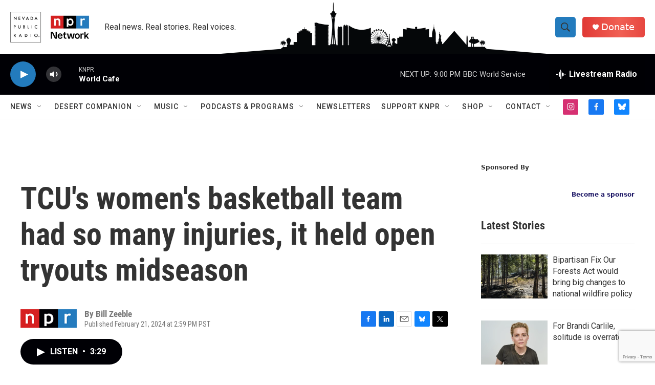

--- FILE ---
content_type: text/html; charset=utf-8
request_url: https://www.google.com/recaptcha/api2/anchor?ar=1&k=6LfHrSkUAAAAAPnKk5cT6JuKlKPzbwyTYuO8--Vr&co=aHR0cHM6Ly9rbnByLm9yZzo0NDM.&hl=en&v=cLm1zuaUXPLFw7nzKiQTH1dX&size=invisible&anchor-ms=20000&execute-ms=15000&cb=dt0us6nb99yn
body_size: 45784
content:
<!DOCTYPE HTML><html dir="ltr" lang="en"><head><meta http-equiv="Content-Type" content="text/html; charset=UTF-8">
<meta http-equiv="X-UA-Compatible" content="IE=edge">
<title>reCAPTCHA</title>
<style type="text/css">
/* cyrillic-ext */
@font-face {
  font-family: 'Roboto';
  font-style: normal;
  font-weight: 400;
  src: url(//fonts.gstatic.com/s/roboto/v18/KFOmCnqEu92Fr1Mu72xKKTU1Kvnz.woff2) format('woff2');
  unicode-range: U+0460-052F, U+1C80-1C8A, U+20B4, U+2DE0-2DFF, U+A640-A69F, U+FE2E-FE2F;
}
/* cyrillic */
@font-face {
  font-family: 'Roboto';
  font-style: normal;
  font-weight: 400;
  src: url(//fonts.gstatic.com/s/roboto/v18/KFOmCnqEu92Fr1Mu5mxKKTU1Kvnz.woff2) format('woff2');
  unicode-range: U+0301, U+0400-045F, U+0490-0491, U+04B0-04B1, U+2116;
}
/* greek-ext */
@font-face {
  font-family: 'Roboto';
  font-style: normal;
  font-weight: 400;
  src: url(//fonts.gstatic.com/s/roboto/v18/KFOmCnqEu92Fr1Mu7mxKKTU1Kvnz.woff2) format('woff2');
  unicode-range: U+1F00-1FFF;
}
/* greek */
@font-face {
  font-family: 'Roboto';
  font-style: normal;
  font-weight: 400;
  src: url(//fonts.gstatic.com/s/roboto/v18/KFOmCnqEu92Fr1Mu4WxKKTU1Kvnz.woff2) format('woff2');
  unicode-range: U+0370-0377, U+037A-037F, U+0384-038A, U+038C, U+038E-03A1, U+03A3-03FF;
}
/* vietnamese */
@font-face {
  font-family: 'Roboto';
  font-style: normal;
  font-weight: 400;
  src: url(//fonts.gstatic.com/s/roboto/v18/KFOmCnqEu92Fr1Mu7WxKKTU1Kvnz.woff2) format('woff2');
  unicode-range: U+0102-0103, U+0110-0111, U+0128-0129, U+0168-0169, U+01A0-01A1, U+01AF-01B0, U+0300-0301, U+0303-0304, U+0308-0309, U+0323, U+0329, U+1EA0-1EF9, U+20AB;
}
/* latin-ext */
@font-face {
  font-family: 'Roboto';
  font-style: normal;
  font-weight: 400;
  src: url(//fonts.gstatic.com/s/roboto/v18/KFOmCnqEu92Fr1Mu7GxKKTU1Kvnz.woff2) format('woff2');
  unicode-range: U+0100-02BA, U+02BD-02C5, U+02C7-02CC, U+02CE-02D7, U+02DD-02FF, U+0304, U+0308, U+0329, U+1D00-1DBF, U+1E00-1E9F, U+1EF2-1EFF, U+2020, U+20A0-20AB, U+20AD-20C0, U+2113, U+2C60-2C7F, U+A720-A7FF;
}
/* latin */
@font-face {
  font-family: 'Roboto';
  font-style: normal;
  font-weight: 400;
  src: url(//fonts.gstatic.com/s/roboto/v18/KFOmCnqEu92Fr1Mu4mxKKTU1Kg.woff2) format('woff2');
  unicode-range: U+0000-00FF, U+0131, U+0152-0153, U+02BB-02BC, U+02C6, U+02DA, U+02DC, U+0304, U+0308, U+0329, U+2000-206F, U+20AC, U+2122, U+2191, U+2193, U+2212, U+2215, U+FEFF, U+FFFD;
}
/* cyrillic-ext */
@font-face {
  font-family: 'Roboto';
  font-style: normal;
  font-weight: 500;
  src: url(//fonts.gstatic.com/s/roboto/v18/KFOlCnqEu92Fr1MmEU9fCRc4AMP6lbBP.woff2) format('woff2');
  unicode-range: U+0460-052F, U+1C80-1C8A, U+20B4, U+2DE0-2DFF, U+A640-A69F, U+FE2E-FE2F;
}
/* cyrillic */
@font-face {
  font-family: 'Roboto';
  font-style: normal;
  font-weight: 500;
  src: url(//fonts.gstatic.com/s/roboto/v18/KFOlCnqEu92Fr1MmEU9fABc4AMP6lbBP.woff2) format('woff2');
  unicode-range: U+0301, U+0400-045F, U+0490-0491, U+04B0-04B1, U+2116;
}
/* greek-ext */
@font-face {
  font-family: 'Roboto';
  font-style: normal;
  font-weight: 500;
  src: url(//fonts.gstatic.com/s/roboto/v18/KFOlCnqEu92Fr1MmEU9fCBc4AMP6lbBP.woff2) format('woff2');
  unicode-range: U+1F00-1FFF;
}
/* greek */
@font-face {
  font-family: 'Roboto';
  font-style: normal;
  font-weight: 500;
  src: url(//fonts.gstatic.com/s/roboto/v18/KFOlCnqEu92Fr1MmEU9fBxc4AMP6lbBP.woff2) format('woff2');
  unicode-range: U+0370-0377, U+037A-037F, U+0384-038A, U+038C, U+038E-03A1, U+03A3-03FF;
}
/* vietnamese */
@font-face {
  font-family: 'Roboto';
  font-style: normal;
  font-weight: 500;
  src: url(//fonts.gstatic.com/s/roboto/v18/KFOlCnqEu92Fr1MmEU9fCxc4AMP6lbBP.woff2) format('woff2');
  unicode-range: U+0102-0103, U+0110-0111, U+0128-0129, U+0168-0169, U+01A0-01A1, U+01AF-01B0, U+0300-0301, U+0303-0304, U+0308-0309, U+0323, U+0329, U+1EA0-1EF9, U+20AB;
}
/* latin-ext */
@font-face {
  font-family: 'Roboto';
  font-style: normal;
  font-weight: 500;
  src: url(//fonts.gstatic.com/s/roboto/v18/KFOlCnqEu92Fr1MmEU9fChc4AMP6lbBP.woff2) format('woff2');
  unicode-range: U+0100-02BA, U+02BD-02C5, U+02C7-02CC, U+02CE-02D7, U+02DD-02FF, U+0304, U+0308, U+0329, U+1D00-1DBF, U+1E00-1E9F, U+1EF2-1EFF, U+2020, U+20A0-20AB, U+20AD-20C0, U+2113, U+2C60-2C7F, U+A720-A7FF;
}
/* latin */
@font-face {
  font-family: 'Roboto';
  font-style: normal;
  font-weight: 500;
  src: url(//fonts.gstatic.com/s/roboto/v18/KFOlCnqEu92Fr1MmEU9fBBc4AMP6lQ.woff2) format('woff2');
  unicode-range: U+0000-00FF, U+0131, U+0152-0153, U+02BB-02BC, U+02C6, U+02DA, U+02DC, U+0304, U+0308, U+0329, U+2000-206F, U+20AC, U+2122, U+2191, U+2193, U+2212, U+2215, U+FEFF, U+FFFD;
}
/* cyrillic-ext */
@font-face {
  font-family: 'Roboto';
  font-style: normal;
  font-weight: 900;
  src: url(//fonts.gstatic.com/s/roboto/v18/KFOlCnqEu92Fr1MmYUtfCRc4AMP6lbBP.woff2) format('woff2');
  unicode-range: U+0460-052F, U+1C80-1C8A, U+20B4, U+2DE0-2DFF, U+A640-A69F, U+FE2E-FE2F;
}
/* cyrillic */
@font-face {
  font-family: 'Roboto';
  font-style: normal;
  font-weight: 900;
  src: url(//fonts.gstatic.com/s/roboto/v18/KFOlCnqEu92Fr1MmYUtfABc4AMP6lbBP.woff2) format('woff2');
  unicode-range: U+0301, U+0400-045F, U+0490-0491, U+04B0-04B1, U+2116;
}
/* greek-ext */
@font-face {
  font-family: 'Roboto';
  font-style: normal;
  font-weight: 900;
  src: url(//fonts.gstatic.com/s/roboto/v18/KFOlCnqEu92Fr1MmYUtfCBc4AMP6lbBP.woff2) format('woff2');
  unicode-range: U+1F00-1FFF;
}
/* greek */
@font-face {
  font-family: 'Roboto';
  font-style: normal;
  font-weight: 900;
  src: url(//fonts.gstatic.com/s/roboto/v18/KFOlCnqEu92Fr1MmYUtfBxc4AMP6lbBP.woff2) format('woff2');
  unicode-range: U+0370-0377, U+037A-037F, U+0384-038A, U+038C, U+038E-03A1, U+03A3-03FF;
}
/* vietnamese */
@font-face {
  font-family: 'Roboto';
  font-style: normal;
  font-weight: 900;
  src: url(//fonts.gstatic.com/s/roboto/v18/KFOlCnqEu92Fr1MmYUtfCxc4AMP6lbBP.woff2) format('woff2');
  unicode-range: U+0102-0103, U+0110-0111, U+0128-0129, U+0168-0169, U+01A0-01A1, U+01AF-01B0, U+0300-0301, U+0303-0304, U+0308-0309, U+0323, U+0329, U+1EA0-1EF9, U+20AB;
}
/* latin-ext */
@font-face {
  font-family: 'Roboto';
  font-style: normal;
  font-weight: 900;
  src: url(//fonts.gstatic.com/s/roboto/v18/KFOlCnqEu92Fr1MmYUtfChc4AMP6lbBP.woff2) format('woff2');
  unicode-range: U+0100-02BA, U+02BD-02C5, U+02C7-02CC, U+02CE-02D7, U+02DD-02FF, U+0304, U+0308, U+0329, U+1D00-1DBF, U+1E00-1E9F, U+1EF2-1EFF, U+2020, U+20A0-20AB, U+20AD-20C0, U+2113, U+2C60-2C7F, U+A720-A7FF;
}
/* latin */
@font-face {
  font-family: 'Roboto';
  font-style: normal;
  font-weight: 900;
  src: url(//fonts.gstatic.com/s/roboto/v18/KFOlCnqEu92Fr1MmYUtfBBc4AMP6lQ.woff2) format('woff2');
  unicode-range: U+0000-00FF, U+0131, U+0152-0153, U+02BB-02BC, U+02C6, U+02DA, U+02DC, U+0304, U+0308, U+0329, U+2000-206F, U+20AC, U+2122, U+2191, U+2193, U+2212, U+2215, U+FEFF, U+FFFD;
}

</style>
<link rel="stylesheet" type="text/css" href="https://www.gstatic.com/recaptcha/releases/cLm1zuaUXPLFw7nzKiQTH1dX/styles__ltr.css">
<script nonce="WnP6-le16mqJADK3kTaRTg" type="text/javascript">window['__recaptcha_api'] = 'https://www.google.com/recaptcha/api2/';</script>
<script type="text/javascript" src="https://www.gstatic.com/recaptcha/releases/cLm1zuaUXPLFw7nzKiQTH1dX/recaptcha__en.js" nonce="WnP6-le16mqJADK3kTaRTg">
      
    </script></head>
<body><div id="rc-anchor-alert" class="rc-anchor-alert"></div>
<input type="hidden" id="recaptcha-token" value="[base64]">
<script type="text/javascript" nonce="WnP6-le16mqJADK3kTaRTg">
      recaptcha.anchor.Main.init("[\x22ainput\x22,[\x22bgdata\x22,\x22\x22,\[base64]/[base64]/[base64]/[base64]/[base64]/[base64]/[base64]/[base64]/[base64]/[base64]\\u003d\\u003d\x22,\[base64]\\u003d\x22,\x22f0I4woRMflZ3w4HDrMO/w6LCoA0xwolWTCMWwqF4w5/CiBh6wptHH8Kzwp3CtMOvw7Anw7lDPsObwqbDm8KbJcOxwrPDh2HDijbCq8Oawp/DixcsPzN4wp/DnirDlcKUAwPClDhDw5/DhRjCrA8sw5RZwrjDnMOgwpZVwqbCsAHDhMO7wr0yKiMvwrkREsKPw7zCvmXDnkXCnQ7CrsOuw4BRwpfDkMKywrHCrTFmdMORwo3DssKBwowUF0bDsMOhwowHQcKsw4TCvMO9w6nDl8KCw67DjSnDv8KVwoJZw5B/w5IVDcOJXcKtwp9eIcKTw7LCk8Ojw5o/UxMXeh7Du0TCkFXDgkPCkEsEQsKgcMOeAcKefSNYw68MKBjCnzXCk8OoMsK3w7jCiXZSwrdECMODF8K8wqJLXMKyW8KrFQFtw4xWQCZYXMOaw6HDnxrCiyFJw7rDlsKiecOKw6DDvDHCqcK9QsOmGTFWDMKGbBRMwq0/woI7w4ZLw5Alw5N1ZMOkwqgdw5zDgcOcwpocwrPDt0oWbcKzT8OPOMKcw4/[base64]/CosKww7FBwrJHw73Dryk/w7UbwoDDgx1EZsOjXcOfw6PDncO1YgI3wqTDhgZDRRNfMxzDscKrWMKoYjA+ZcOpQsKPwpLDm8OFw4bDosKheGXCpsOwQcOhw4TDjsO+dWDDj1giw6nDmMKXSRfCtcO0worDo2PCh8OufMOcTcO4V8KKw5/Cj8OuDsOUwoRyw6pYK8OQw6RdwrkcW0hmwoV/[base64]/DuRYEwqXDrCDDmVjDncK7PGfCjsK1w7FkYsKiRgYfHRDDhlIAwpRrPC/Dq3rDisODw48Lw4Flw5FpIsOtwoJ9bcKpwpUYWBM1w5/[base64]/[base64]/w6lkbUExX8Kpw6JELMKuwoFKwp8Rwq4QAcKEcybChMKFHcOAQ8OwAkHCgsOnworDjcOeemwdw5fDthdwClrCuQzDuwcxw6vCuQfDlwoyX1nClQNKwp3DgMKYw7/DuC94wovCpMKRw4XCrBlMMMKXwqIWwrlOCsKcA13Dt8KoOcKfDgHCt8KXwqlVwpYIG8Oawo/[base64]/DkMKBwohpYl9kwpRIQsO/woZudMOcwp/DnkNoeVMYw6QtwrM5M1Edc8OyW8ONBT7Di8Oqwo/ChXt5K8KtbXEiwrzDhcK3H8KBdsKowpZYwpTCmCcQwpEBenvDmEExwpgxFX/CrcOnXDFjOEPDscOjRBnCvzzCpzxdRgZMwr/Cpj7DvUgLw7PDpDQewqgowpIdL8Oow5hHDXHDqcKew7pxAAE7A8O0w6zDl1QFKgjDlxDCtcKewq50w7DDhi7Di8OIX8KXwqnCg8O8w7Bbw4ZVw5zDg8OAwoFbwrp1wpjCnMODJ8O/R8KGZG45DsOMw7TCscO/FMK+w67CjFjDicOKZyjDocOQLxJVwr19XMO3acOQOcO0P8KUwqrDlRFCwq9Fw7UTwq4Ow4bChcKXw4nDq0TDlUjDrV1eJ8OsasOZwq9BwoLDnQbDmMOKUMKJw6RGbB8Ww6EZwpEdTMKAw4AZOixww5HCgF5WZcOGVVXCqT9xw7QQKDLDp8O/YcOUw5PCsUM9w7TCk8K2WQ/DiVJ3w7M+OsKbR8O0cxRNKMKMw5zDoMOSB198Qx9iwo/CkAzDqErCpsOPNj0rK8ORQsOIwpZbNcObw6zCoDLDlQ7CiG7ComZewodIc1xVw5zCksOuWTbDvcKzw43ClVAuwo8mw4TCmRTCu8KJI8KnwoDDpcKuw5/Cl3XDv8Oow6FuBmDDvMKPwofDpjlRw5BRERzDgBd3asOWwpDClFxfwrhZJlDDssKCcnsjSHsIwo/CqcOvQ0jDoQRVwogIw7HCvcOCa8KMA8KGw49Sw6toHcOowqzDt8KKaQjCqwzDmkIgwqTCsRZsO8KBTxpsNWpewqXDp8O2IXoKByHCgMKjw5NYw4zCocK+TMKTQcO3w6/DkxoaPgbCvHsPwoZpwoHDi8K3Xml3wr7CtxRKw4zCkcK9CMOvTMOYQj5gwq3DvTTCowTCpW80BMKEw7JdJCRKw44PUCzCoFAcMMKJw7HCkw9Tw6XCphXCvcOAwrjDiD/[base64]/ZX/DvMKFKcOeB8Oaw7jCmCt9d8KTwrNwOnHCrh/CjDTDqMKHwqNxBnzCmsKzwrLDlj5FZMO6w53Dg8KGYE/[base64]/KzXCjDbDvcKewrZLRlRENQXCocOdCsK8RcKWe8OBw5Y/[base64]/DqcOrw6wCegp6KsOGVxZmwp5qLcK3w5bCusKTw7Mcwq3DoUtAwolMwr1wbwgkNMOvTGfDhivCgcOVw50fwoFAw5JdZXd5HMOkFgLCssO6TMO2OhwNQijCjlZWwqbDrXh6CMKHw7w/wqMcw58Sw5BPIkA/MMOBYsK6w44lwrcgw63DlcO5TcKIwoF4dyUGFcOcwqs5IFEjNTpgwovCmcOSFsKBasOsOAnCoz/CkMOrBcKsF01sw7TDq8OAYMOwwpw4acKcLTLCrcOBw5/CqTrCkB5gw4vCmMO9w5oiR3NmIMKRI0nDjB/CnUMMwpPDiMOxw5HDvRvDiTR0DiBhVcKhwrUfHsOhwqdxw4NPEcKjwprDjcOXw7omw47Dmy4SF1HCgcO6w5obecO8w6XCnsKrw5nCgUUPwo07TwkiH1Yuw5Apwo5pw6IFM8KjL8OOw5rDj35gNsOPw4/DtcO4I15Nw6bCsl7DtU3DtB7Ct8OPIQhCPcKORMO2w51Ow7zCgUbCkcOuw7PCtMOzwo8JcUxpcsOhdAjCv8OAJQoJw7orwq/DhMO/[base64]/DhmZ7dcKjwrLCgcOea8Kca8K6wr7CvVvDmTjDgzbCgwrCscO3PC4Ow6Fgw43DicKgYVvDun3Cnw8ow6DCnMK8GcK1wrEYw7VdwozCu8OcCsOdDBvDj8Kcw5zDn1zClEbDmcOxw4g1IcOcU0g8VsOwE8KlEsKpGX4/[base64]/U1hGVsKwwrLDnE94wojClWPDmcOzGsO+NBHDojXDqCHCssOABXrDtCAFwo8sO2gNB8KAw6t4XcKSw53CpWHCqUrDsMKnw5DDpCx/w7vDkgJlGcOdwrTDjh3Cri1hw43CkF5xwq7CnsKbZcOPYsK0w7LCqF5iRAvDpnt6woNDfkfCsR4Uw6nCqsOmYVptwoFHwpd/wooXwrASIsOMCsOPwqghw79WQXTDhXYgOsO7wrXCsDRZw4IywqDDmsOxA8K4GsOCBUUtwrs0wojDnsOzf8KdP3h0IMOuLTrDolbDrGHDrcK2acOaw4RyNcOcw5/CtRk0w6jCs8OqWcO5wqPCpAXDkEV4wqE9woEOwr5lwr8Nw790FMKRSMKEwqbDmMOnOcKzJjHDmgEEXMO3w7HDgcO+w7p3SMOOBcOEwq/Dp8OBLUx7wrfCtX3DhcObZsOKwo7CowjCnzppI8OBSz0LDMO+w74Nw5BHwo/Cv8OGNiZ1w4rCqSnDgMKfLj84w53ClDvCtcOxwpfDmXvCtzgTAlXDhAA+JsKuwrvDiTXDlMO4OATCqwFlCWFyccKqYE3Cu8OLwpBHwqAIw7lIGMKGwpvDp8OzwoLDnh/Ctm86f8KiIsOHTk/Ch8OXOHsxesObZU9pIzHDk8KKwpnDlVLDgcKjw6Agwo4HwpgOw5QkCnzDmMOdHcK0FsO0GcKEUcO6wpggw7oBaB87Ekptw6LCl1jDsWdcwrzCnMO4dAYEOg/[base64]/DmsOxCzURHw/DocOvw7JXSR/Du1kcBiVCNsONFC7Cr8Kfw7cCZB9DKSXDlsKgKMKkPsKRwoLDvcObDg7DuXXDkl8Bw63Dj8OQX3fCpw4kVGfDgQYvw7YoP8K2Ax/Dn0HDpcKMfmYzV3zCvgQow74ne0EAwohYw7caXVfCp8OZwoDClGx5WMOUIMKnRMO+CVsQCMKPDcKOwrx+w5/CrjhvaBDDgmYJJsKWBH5xOAgDH3BbGhTCuELDm2TDjx0YwrgTw7UrRsKpU08zKMKUw7TCoMO7w6rCnnJbw58df8KReMOjT0nCn01ew7FJEFXDq0LCu8OYw77DgnJTUnjDszJcYMO/wpt1HmBueGNudD5QIDPDp3/Cg8KiEBbClA3DngHCvg7DpBnDkDrCpAfDnsOtCMOGRGPDnMO/aEsjHSpcXRvCuWQyRSdNc8Kkw7XDosOSe8OwXcKTO8OWRWwCWnB4wpfCpMOgIXJvw5PDp3vCp8Ohw5/Dr2HCvlgAw5VGwrd6BMKuwp7DgWUpwo/DhkHCnMKdCsOlw7UkDcKWVCllL8Khw7g9w6zDrDnDo8Oiw5/DpcKywqwTw6fCnwjDsMKlB8Kkw4vCj8OPwrvCrXXCuWBndlbDqSUuw7Mzw7/CphHDrcK+w43DkigPL8Kiw7XDi8KoIsOYwqcXw57CrMOmw5jDscO3wqvDncOrMhEFRicBw7Z0csObLMK2eVVcGhUPw4PCn8O+wrR7w7TDnDIQwpc2wovCpyHCpiRmw4vDrQ/CjsKsdgdzWybCk8Kdc8ORwqoWasKKwpDCvXPCtcK6AcKSPDHCkTouwrXDpznCj3wGV8K8wpfDgDjCvsOdB8KKTXMCV8Oyw40BPwHCgAnChHJWGsOOScOkworDhXzDksODXh/[base64]/DssOwwqw6wq3DpkPDtEMsLyUnacOlHyxZw7FbOMKFw4Jmwqx/bjkVw4glw4LDisOmMsOEw6TCohjClkUjQmLDrMKgdi5Ew5vDrirCgsKXwr9VSjLDjsO5PH/CucOoGHQBTsK3a8Ofw6RjbWnDgcKgw57DuADCrsOQfMKkUMK6OsOUZTFnKsKIwqTCoV0BwrwwKlzDqxjDkxLCusOuNVdBw6HClMOEw63CqMOmwptlwqsTw7dcw7xrwqZFwrTDk8KOw784wrVHcTrCs8Kjw6YBwohGw75lD8OFPcKEw43Di8Ohw6xhLHnCqMOSw5XCul/Dv8OZw6XDjsOjwoUmdcOkS8KqccObAsK1wrARdsOUMSdtw5/DiD1uw5gAw5/DjxvDpMOndsO4IWjDhsKvw5/[base64]/DtcKRUmHCr3rCvMK2e8KXLcKnBgZrXMKtw6/Cv8KJwpc1Z8KSw58SURE5IS7DhcObw7U4wqdtb8K2wrEYGWd7JALDhS5/wpbCvMKmw53CnTppw74+MQ3ClMKPeEpJwqnCiMKIcg53HFrDtMOIw7Igw4rDjsKZASYQw5xOD8OmCcOrHQLDiyFMw65yw5TCusK1ZsO8dhUwwq7Ct3tAwqTDoMOwwoLCgjotTV3CpsKWw6RYDU5kN8KtPiFpwpt5wqx/[base64]/Cm8K9wq4TccKCw4kJfsKLwqk0LsKdwq3Cq8K2VsO5G8Kgw4HCskXDvsKbw78qZMOzP8KxfcOEw5LCo8OOJMOjbRPDuwMqw7l7wqfDqsKmHsOmAMK+IcO2HywAWzDDqhDCmcKnWiliw6dyw4LClHRAOSLCiABqUsOzMMOnw7XDisOBwo/CiALCkGjDsnxzw6HCii7CqcO1wpjDkhzDs8Kewppbw6FVw4gow5EeBA3CiR/Dm1kzw5TCizpvW8ODwqYdwpJMIMK+w4jCmsOjG8K1wqnDmBPDjjrCknbDi8K9Kj0FwqZuQXcBwrDDt1EeFlnCrMKGE8OXOEHDpMO4UsOyScOlYFjDvyDCvcO8enUjYcOWTcKEwrbDqzzDsmsfwr/[base64]/Ch8K0w6LComA7I0UhwpXCnHvCp8Ouw5VCw7Jgw6DDkMKKwr0MVwXDhsKEwow9wqljwo/Cm8Kjw67DgkJybhtYw7J+NVgjeCbDvMK8wpd3RThuXxQDwrPCshTCtlvDmSzDuyrDrMKtcxUKw5TDhxhaw7/CncOZDTTDjsOod8K2w5NmfsKpw7ZpGwHDolbDsX/DrGpYwqhjw5sFXcOrw4U8wpUOMDsFw7PCrC7CmAUMw6x+WizCt8KMcAYWwrIxb8OTEcOmwp/DssKCYnpRwp5bwo0LCsObw64VI8KZw6d/csKTwr0eZMOEwqAlGMKgI8OZBMK7M8O4cMOwET/CvcO2w4MbwqDDth/DkWPClMKMwpEKZ3V2NX/[base64]/DnBLCoMO+ZwTCmcOpw67DvXHCmcOmwp/DrUoMw6/ChsOiYAY/wp42w6VcIQHDkgFlYMOXw6VSwpnDhkhywo1cJMOWcMOvw6XCicKxw6XDpG4EwrQMwpXChsO5w4HDqmTDk8K7D8KrwpTDvDRceBdgEwjCi8KIwqJqw5kHwooWMcKlAMKqworDuinCtwgDw5BOFSXDicK3wrdfZntpOsKQwpQJScO0T0FAw7g3wqtELz/[base64]/DcOAeMK3wqPClWkrw7XCm8OILcKBw7FdVsOYYB1OLHBOwqhAw61Ca8O5CQXDhgoaAsOdwp3Dr8KXw6wdCSjDs8ORaxFGKcKYw6fCg8K1w4HCncOAw5DDvMKCw7DDgGl9XMKLwrwdQAhTw4rDtQbDhcO5w5nDr8OlSsOvwqXCssKhw5/[base64]/[base64]/JsKtwqs3I8OIw5swVsKiYWzDgMK1LhzCqMOZaUc0T8KYw7JmXi9RA0TCj8O0bEYmPBzCpBIvwobCt1Zmwo/ChEHDiT4CwpjCrsOjZkPCksOhaMKHw51aTMOIwoJVw6tpwqbCgMO9wqomfSzDhsONFldGwrrCmhU3I8OdGC3DuWMFcULDlsKLRFrCicO9wp1zwrPDvsOfD8OJQ37DlcOOJC9DEkVCesOaISQ5w6t/HsOew7zCon5ZAlXCmTzCphMoVcKbwqZRWHMWcD/DlcKSw6g2BMKAZsOcQzxRw650wqzCnhbChsK4w53DhcK/w73DmXIxw7DCqGsawp7DrMKlYMKvw4jCocKyIVDDicOcUcKfEsKvw6onOcOAYGDDr8KmBWHDpMOQwo/[base64]/w6LDv3YdW8OgwrDCiS4Sw5TDhcKSUMOow4HDh8OHck0Tw6bCvjMJwr3CrsKbUkw7XsOVczjDgsO+wpnDpA9GKsOODnrDm8Ojch8+X8O7aXBgw6zCpUVew7NFEV7DlcKfwpPDu8O/w4bDuMOGecOQw4PCnMOLUMO3w53DtsKdw6vDq2lLMsKCw57CosKWw6EkSR87RcO5w7jDuQVZw5F5w4bDlkUnwqLDgkfCh8Kmw7rDocOewpzClcKgXMONOsO3TcOuw6VdwrtFw4BNw5vCvMOzw4gse8KHB0vDoTjCnjnDq8Kbw53CiW/CsMOrVxdtdwHCt2zDisO+KMOlSWXDp8OjHVgodMOoWWDDusK5HMOTw4hBQWBEw6DDgsKhwqHDtBYxwpjDmMOPO8KnFsOnXTjDm1xnRz/Dj2rCsR7DiSMMwpBWPsOVw5lJNcOVd8KyDsKjw6dsAm7DnMKgwpV+AsOzwroSwo3CkB5cw5nDgwsbZHkFUgTDlMKBwrZfw7jCssKOw6Vnw77CsVEDw4NTV8KZZcKpSMOTwrvCusK9J0TCpnwRwqURwqpMwpkaw7drE8OFw4rCjBpxNcOpHT/[base64]/DgMKjOELDmMKKJGnDo3LDtwrDhAgEZcKMNMKxRcOFw4lLw6o3w6fCnMKlw6vCt2nDlMOFwqhKw7LDrETChFR1HUgkQTLDgsKmwrgjWsO0wo5pw7NUwqBYWcKBw4PCpMOfYGt9D8OewrRkwo/Ci3kYIMK2R2HCm8KkNcKiZsOew5NOw4BvR8ObIMKZFcOgw6nDs8KCw7/CqMORITfCrMOuwrYjw4fDlkRTwqMuwozDogUgwpzCpmMlwr/DssKWaVQnFsKcw6dvO1XDrmrDm8Khwp1kwojCpHPDosKOw7grah4hwrUuw4rCvMOmc8KIwojDhsK8w4h+w7LCnMOawqs2M8K/wpwlwpHCjEcnPh4Uw7PCgmQBw5LCvMKjIsOrwqlETsO6WsO5wp4pwp/Dv8KmwoLDrhrCjyvCqTXDuiHCpcOBS2bDiMObw5dBfFbDoBPCjX/[base64]/CgsOwTBDCoTnDlH4iMcOjw7HCuMORw49rw4wuw5p8dcOwUsKUZ8Kwwok2WMK4wpwfHSzCt8KddMK/woXCnMKbMsKicgnCtAcUw49vUGDCuS07PcKzwqDDpT/[base64]/YMO0wrvDocOtI8KHT8Ocw5TCjEM7wp1DwoTCv0MaDcObZnVPw7LCgnDCvsOvYMKIc8Oxw7LDgMOmRsO1w7jDssODwpcQSwk3w5vCscKEw6pMQMKGdMK6wrd0dMKzwo9pw6fCt8ONYsO5w7HDosKTNHzDmC/[base64]/P8KuRVVpV8OCw5QkwqPDrTBFZMKlWRMSw6fDtcK6wpjDqcKuw4TCq8Kuw4BzGsKZwoxrwrrCkcKHAnIMw5DDgsK4wpTCpMK9XcKWw6QUbHJ+w4BRwo5MJmZ6w6h5CsKJwqJREifDmVxebWbDnMK3w5TDu8Kxw5tnMBzCj0/CtCPCh8OGLjPChzbChsK5w4lqwpDDkMOOdsKdwrJ7MzFjwoXDu8KHYARJA8OcO8OZOVHDk8O8wrJnNcOSOm0Kw6zCs8KvbcOnw5fDhEjCm2t1dxR/Iw3DtsKZw5TCglkQP8OqF8OuwrPCscOVIsKrw5MvP8KSwrxkwqYWwrHCjMO3V8K0w4zDgMOsNsOnw7/CmsOUw7vDpBDDvW0+wq5TBcKDwrPCpsKjWsK6w7/[base64]/wqTDmsOZw5zCjjLDsMKxw41YwrDCiMOgw6oXwpVXw5TDuDLCgsObFUoISMKgSg49NMOMwoLCtMO0w5zCg8K4w63Cg8Kmd0LDosOawpXDlcOIJFEDw65+ECoEIsObbcOYGsKNw6xSwqZ+IVRTw4rCmF0KwpclwrbDrSAxwpDCtMOTwovCniZ/LSpWWADCu8O0ACYSwoUtQ8Oww65/esOxKcKEw57DsgvDqcOvw4bDthsowqjCugzCmMKFOcKYw4vChT1fw6lbBcOuw41CI2HCh0caXsOAwqjCq8OKw4LDtTp4wowjJyfDhVPCrXbDusOBeyMdw7/[base64]/QMO5w4cjJ25Awrclw5sXV2Y2wpvClEvDgmArY8KSQRbCssO6FFFKM0nDsMO5wojCkxYoZsO9wr7CgzxQT3XDuw3CmzUmw4laAcKfw5TCncKWByUqw4PCrD/CvRN7w4w4w6LDsE4oTCEGwpTCmMK+BsK4LADDkAnDgMKLw4HDrkpGFMKnMCPCkSbCv8Kjw7tmWjTCm8KhQSIcDyrDkcOtwoJJw6jClcOBw7bCkMKswpDCrAHDhl87ESR7w57ClcOXMx/DucOwwpVDwpHDq8OVwq7Cs8Kxw63Cn8Kzw7bCvMOLL8KPdcKbwr/DnEpYw4DDhXYgfMKOAA8STsKnw6dswrxyw6XDhMOUG0JwwpcWSMKNw69+w6LCsTTChSfCpSEbwrbChVJXw5ReLlLCvF3DocOOPMOFXm8geMKWRsOUME7DizDCpMKJJg/DssOewoXCgiAIfcORa8O2w6VzecOPw5TCqR0uw4vDicOvYzbDnSnDosK+w4TDvhnDrmUSTMKsGgvDoVvCvsO2w7UKPsKGQD0ad8K6wqnCuwnDv8K6IMO+w63Ct8Kjwp87dB3ChW7Dmi49w45bwqrDjsKCw6/CmcKrw5PDuih/R8KSW3wzKm7CtmYrw4DCvwjCphPDm8KjwrFGw7Zbb8KAVcKZW8Kmw4g6ZxjCgcO3w7hRacKjalrCiMOrwpfDlMObCiPCuGQoVsKJw5/ChWXCgXrCqDvCjMK7aMO5w5UgfcOYSw8DbMOaw7XDr8OawpNmTHnDncORw7TClUzDpDHDq1sUF8O/Z8OYwqPDvMOqwpLDsyHDnMOZWsKoIHTDtcK8wqEPRm7DvBzDqsKdTCBaw6UKw415w40Tw67CnsOSXMOpw6/DoMOZDxUTwr06w68oXMOUBSxIwp5Pwp/CpMOPZVlbL8OSwqrDs8OJwrbCsxMnGcOfVcK4XEURDWPCjHQHwq7Dm8O1worDn8KEwojDuMOpw6Y9wrXDhCwAwps8PyhBa8Kxw6vDoX/CngbConJDw4jCksKMFnzCo39WelTCtm/Do08fwpxww6vDq8Kww67DmXvDm8KGw5DClMO+w5pCLsO6JsOSDSFSHmcKa8KQw6dawqZSwqoNw7wxw4F7w5A1w7bClMO+DDBuwr0wZArDmsK3AcKWwqzCqMOhOcOLRXrDhD/[base64]/CixrCuBvChsOWJcKeWClVGAwZcMKPFcKjL8K5FTcEw5PCuSzDrMOeXcOWw4rCmcOVw6l6YMKhw57CpRzCkMOSwrvCtQsowqZew67DvcKMw57CtzjDphAewq/Cr8Kuw6UawoHDrQ9Nwo7Cv3oaI8KwdsK0w49uwqkww7XCg8OVBgFlw7JTw6vCml3DmXPDgRfDhUQAw6hkccKEVzzCn0USJmVRRcOXwoTDnC02w7HDisOGwo/DgUddZlMsw6PCsU3ChFp8NC5JHcKRwoY/KcOiw7jDmFgTCMO/w6jCpsKETMKMAcOFwqkZWsOsC0sySMKywqHCnsK2wq95w4AnT2nDpwfDosKNw5jDssO+LQRafmQiEEjDjVLChzDDi1d/wovClX/CsyjCmsKrw6wSwoIwOmBCYMOmw7LDjSU4wo3CpHNHwonCoFcfw7lRw4Yvw7cBwo/Co8OCIcK4woBaZmtiw4zDgk/ChMKNV1xtwqDCljMZN8KvKn4+MFBtYcOMwrDDiMOUZsKiwr3Dp0LDgwbCuwAVw73CiXvDnR/Dr8OwVHgpwrrDrTvDljvCsMO2Tys/Y8K7w6h0JjPDiMKiw7jDnsKRbcOFwqctbC08SwrChH3ChcK1AcKqLGrDtmp/SsKrwqoxw4AgwqzCksOTwrfCucOBG8KFeUrDssOcw4rDuEJBw6RrFcK1wqcMWMOFMXjDjHjChHAJLcKzVHzDhMKyw6nCqiXDnnnCrsOwFDJ3wqrCln/CjVLComMrd8KwG8OyL1jCpMK2wqTDn8O5TEjCmDYHGcOUSMOAwoZgwq/CuMO2CcOgw7PCuWnClDnCuFdXTsKQXQMSw7XCqhJtecOVwrjCl1bDsSZCwq1Nw75gDUDDtWzDhW3CvVTDlQPDkWLCscOwwpM2w4B1w7DCt053wotYwr3Crl/CpcKGw5HDm8OKQcOywqQ+Ph9rw6nCtMOYw50sw5nCvMKXFHDDrhTCs23Ch8O7N8Omw4h0w5V/wr5owp8zw4QSwqfDtsKsdMOxwoDDg8KlUMOqScKnEsK5CsOgw5fCsVk8w5sdwpUIwoDDil/DgU3CnAnDiDTDqQHCmC8FfEQEwr7CiDnDpcKABRodKCfDj8KoWS3DsCPDhRDCvcK1wpbDiMOMKHXDijkcwoEEwqJBwoxowo1zY8KyUXQyBw/Cl8KKw6Ykw4AoEMKQw7RMw5LDqXnCs8KtdMKnw4XCuMKsHcKIwr/CkMO1D8O4RsKJwo/DnsOvw5kew5oSw4HDmi8nw5bCrRPDqcKJwpZHw5bDgsOia2rCvsOBMgPDoVfDu8KQCg/[base64]/w6MeNGLDkMK1w7klfCvCrcOlcnXDhAZIw6PChiDCsRfCuh4nwqDDmTjDrANkDE1Cw6fCvzjCs8KSblRIb8OuA0LDucOyw6vDqS7CmMKZQGV/w5VXwpQOV3DCgRnDksOWw7cuw6vCiiLDqAZgwrXDhgRNJHk+woEkw4rDr8O2wrcFw5lGUsOjdGBFIAJBNinCtcKzwqYnwo0kw6/DicOOb8OeesKTAVbDv27DrMK7YgA8C09Qw7hMLWDDicKuVsKwwqjCuXHCksKaw4bDosKwwo/DtQHCh8KoVgzDh8Kbwq/Dg8KNw7HCtsO1K1TCm0rDjsKXw43CkcOvHMKZw7zCrR1JBx0ZU8OZcFFfEMO2HsO8GURuwq/CkMO8dcKsekQmw4LDlGYmwrgxHMKawoXCo0gPw60SDsK2wqTDucOBw5PCv8OLAsKZDUZLFhrDu8O0w71JwrFGZmYAw7zDgX/DmsKyw7HCrsOPwqfCnMO4w400XsKdei3Csw7DuMOJwoN8OcKjIVDChHLDgMO3w6jDn8KYGRfCi8KJMwHCnHAEVsO9w7DDgcKtw4RTP0ltQnXChMK6wrkmbMO1PmnDiMK2M0TCt8KvwqJuasK6QMKqQ8OYfcOMwohZwp7CsR8EwrlZw4zDnBYYw7zCsWo/[base64]/[base64]/CjQwlw6XCj8KCw59tC3TCmGfCsMKhSsKyw7PDm3BlY8OlwrnCvMO2D24Vw47Ds8OyV8KWwrPDjz3Clw0xVsK5wovDmMOEVsKjwrIMw7ATD0bCiMKrMBJ7LyfCvl/ClMKvw7jCicO/[base64]/woMxw65HacOPFcKMw5TDksKiBSZWw6XDh8OZw6AYKMOGw7XCv17Dm8Oyw79Pw67DhMKAw7DDpsKmw4LCg8KXw4kMwo/DqcOpQU4EY8KAw73DlMOcw58kEhsJw7h+HX3DoijDrMOOwovCtMO2BMO4fAHDligewpQtwrd7wpXCkBLDkMOTWT7Dj0jDqMKSwovDhCHCkVzCgsOPw7xmMj7DqXVtwooZwqxmwoQfGsKMNStsw5PCusKAw5vCqSrCoAbCnl/[base64]/[base64]/CjkPCvgd+wr1cW8OBU8KPwo/DjsKCw6fCgB/CmMK9U8K+C8OVwqvCgTQZTXh1BsK4XsKpXsKfwoHCmMO7w7csw5how4XCswEtwq/CrnzClkvCnmLDpVQHw5jCncOREcKWw5ppYTN4wrnCgMOZBWvCsVZNwoNNw6FcGMK/el03QsK0LjzDlxpgwpMgwo3DpMOSLcKbOsOiwpN3w67Ci8K4YcKqcsK1TcK9anUnwpzChMKZKx7CmkLDh8KFRXAncSo2KC3CoMOZGcOrw5doEMKRwoRsBXnCsg/ChlzCo0LCksOCUj/DvMOlAsK/w4B5TcKmB07CvcOOOHw/YMK/Yjcww4pvaMKddS3DssOSwojCmRFJW8KMQTMfwqEZw5PCkMOfIsKKdcO5w4Rqwr/DoMKAw6vDkF8APcOdw79mwqXDugJ3w4PDkmHCv8K/w5hnwrPDhzHCrCNPw6MpRcKXwqjDkkbDuMKCw6nDrsOnw7FOOMKEwpdiSMKrVsOyFcK8wpDDrjYgw4cLfhpxVFY5YG7DhsK/dFvDqsO8fsO6w6TCsBzDiMOpQR89WcK4QCE1XsOGND7DqQAEbMKow5/CsMKTEA/Dt0PDnMOYwpvCnsOyT8K8wpXCuwLCvcO5w7Bmwp4hAA/DnTpBwp1+w5FiJEBswpzCucKwG8OqcUzDvGE0wpnCqcOrwoHDpwdkw4PDksKffsK6cTJ3chzCpVc9ZMKiwo3DokwuGB9jVyHCiVDDkgY/w7cEE0XDoTPDi20GZ8OYwq/DgjLDsMOEHG1Ew4M6TmF5wrvDpsOsw60yw4Ecw7xPwrvDqBUXfkPCglcRZMKTBcKYwrTDoSbClg3CpSQ6S8KNwqJrLhnCi8Kewr7CiCnCm8Oyw4zDjktdByfDhjDDt8KFwp96w7bCgXFfwrLDh20Jwp/DnA4SE8KUWcKHCsKcw5Z7w4fDpcO3GCPDiArDixzDjHHDv1nDilbCngjCtcO3I8KMPsKBKMKDVAXChnJdwqzCvkkwJm80AiDDg07Chh/Cl8KRalxOwpVpwqh3w4jDo8OHVFoSw77Ci8K8wqPCjsK3w7fDncOfXV/[base64]/DqF8vIgTCg0clL8KdwqEZwr/ChBhXwpvDpG/DvcORwo7Dh8Ojw43Cp8KpwqxuTMKDAzDCqMOAMcKwesKIwqAZw5DCgHcgwrfDrVBww5rCl3x9Zj3Dr0nCrsKqwrHDq8O0w7kaEix1w5PCicKVX8K/w4JswqjCtsOPw5nDvcKuOMOgwr7Ci3Qlw4skdRIHw4gHd8O2QR19w7w3wqPCnyEdw6fCg8OOMzcnRSvDrCnCm8O5w4/CjsKLwppvBm5qwrPDogHCicKWBH5aw5LCssKNw5EnKmJHw6rDpGLCo8KTw44KBMOxH8KiwpDCvynDqsOZwoQDwo8ZHsKtw45NSMOKw7nCi8Oiw5DChETDs8OGwo9vwq1Kwolwe8OEw4lVwrLCmkBjDEbDncKDw7MKWBEDw7DDsQrDgcKJw6MIw63DgznDvCBlbWXDgU/CukwpLUzDvHTCi8K5wqjCpMKRw4UkesO7Q8Opw5/DjT7CilTChzDDrRjDpCTCjMO9w6c9woNjw7FTbyfCkcOEwprDuMKhw7zCuXLDm8Kuw7psPzQew4E8woEzdwDCkMO2w4s1w7VaNRXDp8KLQ8KnZH4jwrFIM1TDg8Oewr/Dn8KcXEvCp1rClcOMTMOaEsKjw6TDncKbR0QRwprCmMKrU8KtOgrCvHHCgcKMw7FSCGDDmwvCjsO+w4fCm2QYbMKJw6EIw7oNwrkPfgZjEgs+w6PCrgMWJ8KUwqsHwqtawqnCpMKiw7HCrDcfwqwIwoYXa0JpwoVkwoYUwoTDhQ4Lw7/CjMK5w6M6K8KWbMK3wrFJwoDCnB7CtcOmw6DDr8O7w6tVYMOkwrs6cMOCw7bDu8KGwp9lTsKdwq8hwqfChHDClMObwrsSK8KudiVGwrvCkMO9GsK1bARjYMOUwo9gRcKhUsKzw4UyMyIca8ObNsK3wpwgHsOVUsK0w4N8w6HCgw3CrcKUwo/ClljDt8KyUlvCpsOhIsKmGMKkw4zDqyIvCMKNwpHChsKjEcOcw7wQwoLCmj4aw6ohcsKUwq7CmsKtesOxRDjCkUAcbQ82TjjCtQnCh8KpPVMcwrrDjSRwwr/DjMK+w7vCp8OrDU7CpTHDiDTDqWBoZ8OGJzIcwrHDlsOkAMOEB0kLU8Onw5tJw4fDo8OtK8KzM27DgBHCvcK2N8O1D8K/w7MNw6LCtjU9aMOJw68Xw5tJwoZFw79zw7cRw6HDmsKlQ0bDklJ7axPCgEnClB81QiJewo4sw67CiMOqwqp8csKsa1FUO8KVNMOvasO9wqZ+wrQKZcOZMB5kwqHCocOWwoTDhTdMeF7Cmho9BsKkcC3CvwLDtXPCusK2JsONw7/[base64]/DkCLCnnYhUMO5UlHDm8OWCU/CtcOlLMOjw4lfIEPCgQpeXRTDp1JTwqVwwrnDoUgqw6QnKsK9fmkwW8Orw4AOwr5wTxZCKMOKw4plZMK/IcK8Z8O4O37ChsOlwrJfw6LDrsKCwrLDj8OgFybDkcKvAMOGAsK5H0XDvivDk8OYw73CuMKow7ZmwojCp8OWw6/[base64]/IcKdwrYfw4fDg8OXdsKwAcOfAHUWw7DDjMKlbVpdGcK4woIrw6HDhw/[base64]/wq7DnMOJwplgwrIbwofDjX4daxTDrMKQQsOhw6dCVcKXesKTZynDnMOIbhI8wr/[base64]/CrcOgwozDvWAtX8OlTQTDvl1Gw73CtMKRdlrDj2hAw5DCvFnCmm55fFDCrjEFHCcvIMKKwq/DsDvDm8K2eEMEwoJNw4LCvW8AAMOeGgbDinZGwrbCqgoCf8OQwoLCl2R0KWvCvsKdUBRTfAnCnj5QwroLw5U0fV1jw64hKcKYc8KmCSEcFgVww43DvsKtUmnDoXo5RyzCunJsR8KkEMKZw5FyVFp0w5YJw6rCqwfChcKywoVraFTDosKDXXHCnhslw5pwMhNmFBRiwq/DgcODwqfCisKPw4fDjlXCgwFnE8O7wrtFRsKUCG3ClElUw5rCk8K/woTDgsOOw5zDkg7ClxjDkcOkwoIxwq7CvsOIU0JkKsKFw6bDqFTDjSTCtjHCqsKqHTRYPGEgWlBEw5Mnw755wp/Dn8K/wq1hw7DDlmLCsyTDqj4dWMKWFi4MNsORFsKjw5PDlcKYbhdbw7HDpsK9wr5uw4XDjMO5akjDsMOcbi3Chk0/wqQvZsKSJkBOw7J9wqRAwozDmwnCqTMqw7zCsMK6w75IeMO2w47DvcK6wqDCpGrChzsKYz/Cv8K7Ox8Zw6ZCwo1gwq7DhTdfZcKnVGpCRX/[base64]/w7nCu2HDqWsDe8Odaw50wqnCpx/DmsOoN8KJP8OzPMKWwpHCi8OUw5RmDCtfw7XDtcOyw4fDicKrwq4EOsKVSsO9w68lwovDm2XDosKtw4HCrwTCsUB4MBHDuMKSw4suw63DjVvClcOYeMKOE8Kjw6jDtsOBwoR4wp/[base64]/CvcKNLcKdFTfCnAPChsOVw7nCh8KUIixXw6Rbw5FJLVhAGcOKCMKswo/[base64]/DpsKJw4N+YsOmQMKZCsKZDQPDnMOiR8O/[base64]/DmBDCvhJGDwzDoUfCtwsTw5xIw44Lb0vCgcOiw5bCoMKOw5k0wqvDoMKPw5QbwqweXMKjC8KjTcO+WsOaw6bDu8OAw4nDusOOOlgXczN2wpPCscKzUFbCo3ZJMcKkNcOzw7TCjcK0PMOaS8K/wqnDv8ObwonDrMOLPXpew6ZNw6owN8OTW8OlbMOSw6RZNcKoCUbColfDmMKUwr8SW13ChTvDp8KyccOFW8OWO8OKw5x1LcKDbio6ayXDhFfDgcOHw4tdFlTDrh9rWgo/Szc9FcO7woLCk8OKXsKtZWQrQW3CusK0csKsKcKqwoIqR8OfwrhlE8KAwps1MwQEB3gZVG06V8OPPFbCsh7CtAoTw4Fmwp/ClsKvN00qw6p1ZcKswobCvcKzw53Ct8Oyw6fDucOkBsO3woc2wqDCqVLDtsKaT8OYG8OLfQTDhWlBw6IeWsOdwrfDgGFNwqM/TsOmUjrDscONwp1Vwr/CujMMw6zCgABlw6LDgmUTwoAzw74+JEbCpMOZDcO8w6Y/[base64]/Dp8OwRmYSQcKfw7R8RSvDnXIfBMKew4TDlcOkOsKJw53CtyfCqsK3wrswwobCuhrCicO/w5tEwqoBwp7DpsK4HMKPwpVAwqfDjVvDnx1+wpfChwPConXCusORCMORXcOyGXt3wqBUw5pywpTDrwlGaw54woBQKsKtJF9ZwrjDoGJfF3PCuMKza8Kuwo0cw67Ch8OgKMOFw5bDucOJPynDvcOWQMK0w5zDqlRiw483w5zDhMKFelgrwr/[base64]/CsMKGw45GXcKvD3Yiwos9wprClcO/ZXMnLiJAw6dJwqlYwp/CgWbDsMONwq1yf8K8wonCqV/DjijDtcKNHCvDtBF+HjPDm8OAHSc9RSDDhMOFcDlVUsObw5pmBMOYw57ClxLDs2l9w6FwG2x6w4JCUW3DpGfCuzPDqMOIw6HChAkRBwXCp34VwpXDgsKERzgLFU7DsgwadcK0wrTCjkTCsSLClMOYwqrDnTnCsx7CksOGwqbCosK/ZcOVw7hUK3BdVn/CgAPCo3gEwpDDv8OMC18wGsOfw5bCoGHCsnNJwrLCvjBfVsK6Xk/DmCbDjcKFK8O5eDzDi8OlKsKWEcO7woPCtw4SWhvCqGFqwrldworCsMK5UMK6SsKxOcKAw6PCi8OmwpRkwrMAw7HDojPCthkIXVZlw5sXw6/CmwtKU2IvcwxkwrA+ZHpOFcO0woPCn3zDjgoWJ8OUw4d0woQZwqnDucOJwrwcNnHCsMK2CwvCqngDw5Zuw7XDnMK/U8KCwrV8w7vDvhl+GcOxwpvDlkPDqEfDpsKMw7sQwpIxCgxJw7jDkMOnw7XCsBopw5/DvcK4w7RmeFk2woPCuiXDozpLw6bCiSfDsQ8Cw5HDmz/DkGdWw73DvCnDkcOOPcOTbsK5wqrDjB7CtMOKe8OXV3ARwq/DsWzCocKPwrXDn8KYZMOOwozDhGBEDsODw5TDusKDS8Ouw7rCrcOeJsKAwqhxw4pUbxA7Q8ORBsKdwrBZwrgGwr9OT3VPBH7Dpg7DtcO7wpI7wrEvwr3Dp2MAA0jCjHoFYcONU39JXcOsGcKRwqLCh8OBwqfDmnUMasOTwpLDjcOnfy/ChRoMwqbDm8ObBsKuCxU9w5DDlj4kcgYsw5oWw4ohHsOWF8KEMjbDvMKAeFjDocOQDjTDtcObFhwBTA\\u003d\\u003d\x22],null,[\x22conf\x22,null,\x226LfHrSkUAAAAAPnKk5cT6JuKlKPzbwyTYuO8--Vr\x22,0,null,null,null,0,[21,125,63,73,95,87,41,43,42,83,102,105,109,121],[5339200,889],0,null,null,null,null,0,null,0,null,700,1,null,0,\x22CvkBEg8I8ajhFRgAOgZUOU5CNWISDwjmjuIVGAA6BlFCb29IYxIPCJrO4xUYAToGcWNKRTNkEg8I8M3jFRgBOgZmSVZJaGISDwjiyqA3GAE6BmdMTkNIYxIPCN6/tzcYADoGZWF6dTZkEg8I2NKBMhgAOgZBcTc3dmYSDgi45ZQyGAE6BVFCT0QwEg8I0tuVNxgAOgZmZmFXQWUSDwiV2JQyGAA6BlBxNjBuZBIPCMXziDcYADoGYVhvaWFjEg8IjcqGMhgBOgZPd040dGYSDgiK/Yg3GAA6BU1mSUk0GhwIAxIYHRG78OQ3DrceDv++pQYZxJ0JGZzijAIZ\x22,0,0,null,null,1,null,0,1],\x22https://knpr.org:443\x22,null,[3,1,1],null,null,null,0,3600,[\x22https://www.google.com/intl/en/policies/privacy/\x22,\x22https://www.google.com/intl/en/policies/terms/\x22],\x222A+4C5Af6w/wOjxjnI7eTIhIU8R/0iDKeUpIVH4cJIQ\\u003d\x22,0,0,null,1,1761972211527,0,0,[168],null,[215,153],\x22RC-OwntOomTdRgJ2w\x22,null,null,null,null,null,\x220dAFcWeA4ZEXY3EC714veD29RgLYkKRz8LFt1FAFQEIj06UFvk0xxbOiDeeyHOg2gOi8j3xTj5NBd7AVq-Q16hGLSuvDC8hNTAXw\x22,1762055011414]");
    </script></body></html>

--- FILE ---
content_type: text/html; charset=utf-8
request_url: https://www.google.com/recaptcha/api2/aframe
body_size: -248
content:
<!DOCTYPE HTML><html><head><meta http-equiv="content-type" content="text/html; charset=UTF-8"></head><body><script nonce="eps0ZUobkqGkJ6puW4SZ9w">/** Anti-fraud and anti-abuse applications only. See google.com/recaptcha */ try{var clients={'sodar':'https://pagead2.googlesyndication.com/pagead/sodar?'};window.addEventListener("message",function(a){try{if(a.source===window.parent){var b=JSON.parse(a.data);var c=clients[b['id']];if(c){var d=document.createElement('img');d.src=c+b['params']+'&rc='+(localStorage.getItem("rc::a")?sessionStorage.getItem("rc::b"):"");window.document.body.appendChild(d);sessionStorage.setItem("rc::e",parseInt(sessionStorage.getItem("rc::e")||0)+1);localStorage.setItem("rc::h",'1761968611937');}}}catch(b){}});window.parent.postMessage("_grecaptcha_ready", "*");}catch(b){}</script></body></html>